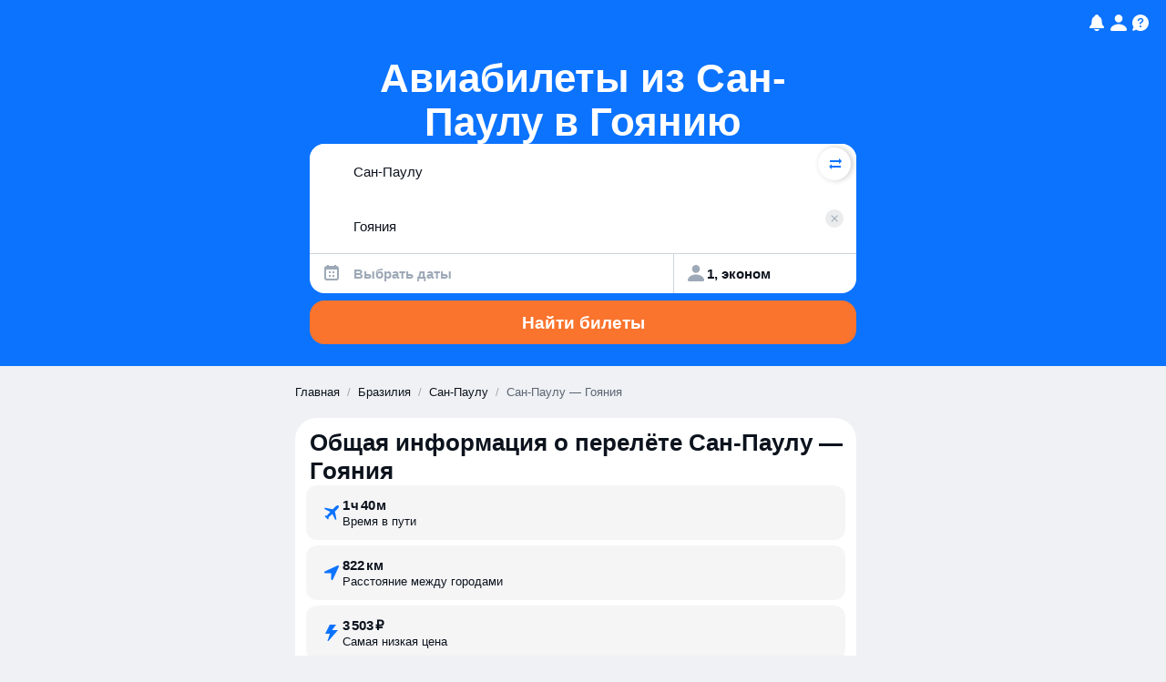

--- FILE ---
content_type: text/javascript
request_url: https://static.aviasales.com/seo-salo-party/_astro/index.4db548ce.tk7SB1oF.js
body_size: 1767
content:
const t="_wrapper_1gewa_1",o="_container_1gewa_13",n="_content_1gewa_20",xo={wrapper:t,container:o,content:n},e="_logo_15x3h_1",_="_ageMarker_15x3h_17",s="_header_15x3h_27",c="_title_15x3h_35",r="_description_15x3h_39",a="_actions_15x3h_43",i="_appButton_15x3h_50",l="_webButton_15x3h_59",fo={logo:e,ageMarker:_,header:s,title:c,description:r,actions:a,appButton:i,webButton:l},d="_container_1b32r_1",jo={container:d},p="_container_inlek_1",u="_first_inlek_39",m="_input_inlek_46",w="_withError_inlek_70",$="_label_inlek_91",y="_dropdown_inlek_104",h="_dropdownContent_inlek_111",b="_modalContent_inlek_116",g="_inputInModal_inlek_123",k="_suggestionsInModal_inlek_136",x="_error_inlek_141",f="_errorMessage_inlek_155",Bo={container:p,first:u,input:m,withError:w,label:$,dropdown:y,dropdownContent:h,modalContent:b,inputInModal:g,suggestionsInModal:k,error:x,errorMessage:f},j="_modal_1t6fn_1",B="_header_1t6fn_14",I="_close_1t6fn_23",C="_content_1t6fn_39",Io={modal:j,header:B,close:I,content:C},v="_dropdown_1mbmg_1",Co={dropdown:v},M="_container_15exe_1",z="_largeItem_15exe_8",S="_highlighted_15exe_19",E="_largeItemTexts_15exe_37",H="_largeItemName_15exe_46",N="_airportSmall_15exe_52",R="_airportSmallTexts_15exe_80",T="_loading_15exe_87",A="_noResults_15exe_97",vo={container:M,largeItem:z,highlighted:S,largeItemTexts:E,largeItemName:H,airportSmall:N,airportSmallTexts:R,loading:T,noResults:A},L="_svg_ss933_1",Y="_border_ss933_7",q="_circle_ss933_8",Mo={svg:L,border:Y,circle:q},D="_calendar_i4xoi_1",F="_header_i4xoi_6",G="_selectContainer_i4xoi_18",J="_selectIcon_i4xoi_23",K="_monthSelect_i4xoi_31",O="_navButton_i4xoi_47",P="_daysHeader_i4xoi_70",Q="_dayName_i4xoi_76",U="_workday_i4xoi_83",V="_weekend_i4xoi_87",W="_days_i4xoi_70",X="_week_i4xoi_87",Z="_day_i4xoi_70",tt="_disabled_i4xoi_119",ot="_selected_i4xoi_125",nt="_noReturnButton_i4xoi_131",et="_icon_i4xoi_149",zo={calendar:D,header:F,selectContainer:G,selectIcon:J,monthSelect:K,navButton:O,daysHeader:P,dayName:Q,workday:U,weekend:V,days:W,week:X,day:Z,disabled:tt,selected:ot,noReturnButton:nt,icon:et},_t="_container_7s4j0_1",st="_inputContainer_7s4j0_8",ct="_input_7s4j0_8",rt="_focused_7s4j0_26",at="_crossIcon_7s4j0_42",it="_error_7s4j0_46",lt="_errorMessage_7s4j0_50",So={container:_t,inputContainer:st,input:ct,focused:rt,crossIcon:at,error:it,errorMessage:lt},dt="_calendar_418zm_1",pt="_monthYearLabel_418zm_15",ut="_monthContainer_418zm_21",mt="_daysHeader_418zm_33",wt="_days_418zm_33",$t="_workday_418zm_47",yt="_weekend_418zm_51",ht="_week_418zm_51",bt="_day_418zm_33",gt="_disabled_418zm_76",kt="_selected_418zm_82",Eo={calendar:dt,monthYearLabel:pt,monthContainer:ut,daysHeader:mt,days:wt,workday:$t,weekend:yt,week:ht,day:bt,disabled:gt,selected:kt},xt="_container_u96rv_1",ft="_inputContainer_u96rv_10",jt="_input_u96rv_10",Bt="_empty_u96rv_34",It="_modalContainer_u96rv_38",Ct="_typeSelector_u96rv_45",vt="_calendarIcon_u96rv_52",Mt="_withError_u96rv_56",zt="_okButton_u96rv_60",Ho={container:xt,inputContainer:ft,input:jt,empty:Bt,modalContainer:It,typeSelector:Ct,calendarIcon:vt,withError:Mt,okButton:zt},St="_typeInput_17ji8_1",Et="_active_17ji8_15",Ht="_clearButton_17ji8_19",No={typeInput:St,active:Et,clearButton:Ht},Nt="_clearButton_szyf0_1",Ro={clearButton:Nt},Rt="_desktop_5b1e5_1",Tt="_open_5b1e5_24",At="_dropdown_5b1e5_40",Lt="_active_5b1e5_47",Yt="_mobile_5b1e5_51",qt="_modal_5b1e5_66",To={desktop:Rt,open:Tt,dropdown:At,active:Lt,mobile:Yt,modal:qt},Dt="_row_12be9_1",Ft="_label_12be9_15",Gt="_text_12be9_19",Ao={row:Dt,label:Ft,text:Gt},Jt="_form_2mwjc_1",Kt="_ok_2mwjc_13",Ot="_title_2mwjc_29",Lo={form:Jt,ok:Kt,title:Ot},Pt="_counter_16sow_1",Qt="_buttonContainer_16sow_9",Ut="_button_16sow_9",Vt="_tooltip_16sow_33",Yo={counter:Pt,buttonContainer:Qt,button:Ut,tooltip:Vt},Wt="_input_199e5_1",qo={input:Wt},Xt="_form_1f0jn_1",Zt="_body_1f0jn_11",to="_content_1f0jn_24",oo="_origin_1f0jn_50",no="_destination_1f0jn_54",eo="_depart_1f0jn_58",_o="_passengers_1f0jn_66",so="_dates_1f0jn_70",co="_searchButton_1f0jn_74",ro="_footer_1f0jn_89",ao="_searchIcon_1f0jn_97",io="_withError_1f0jn_103",lo="_clearButton_1f0jn_112",po="_desktop_1f0jn_117",uo="_mobile_1f0jn_124",Do={form:Xt,body:Zt,content:to,origin:oo,destination:no,depart:eo,return:"_return_1f0jn_62",passengers:_o,dates:so,searchButton:co,footer:ro,searchIcon:ao,withError:io,clearButton:lo,desktop:po,mobile:uo},mo="_swapButton_ll45j_1",wo="_icon_ll45j_44",$o="_arrow_ll45j_48",yo="_plainArrow_ll45j_60",Fo={swapButton:mo,icon:wo,arrow:$o,plainArrow:yo},ho="_button_11phm_1",bo="_icon_11phm_16",go="_modal_11phm_20",ko="_modalContent_11phm_24",Go={button:ho,icon:bo,modal:go,modalContent:ko};export{fo as a,jo as b,Do as c,Go as d,Co as e,Mo as f,vo as g,Bo as h,zo as i,So as j,Eo as k,Ro as l,No as m,Ho as n,Ao as o,Yo as p,qo as q,Lo as r,xo as s,To as t,Fo as u,Io as v};

//# sourceMappingURL=https://private-static.prod.k8s.int.avs.io/seo-salo-source-maps/seo-salo-party/_astro/index.4db548ce.tk7SB1oF.js.map

--- FILE ---
content_type: text/javascript
request_url: https://static.aviasales.com/seo-salo-party/_astro/dev-settings.BMkLjP9K.js
body_size: 317
content:
import{D as c}from"./dev-settings.APa58DCz.js";import"./preload-helper.Bj_ofs9N.js";import"./solid.CENv9oG2.js";import"./cookie.DZh2tfR8.js";import"./market-currency-locales.LX1W01V4.js";import"./addDays.BOzM2n8p.js";import"./toDate.SX-ecmdR.js";function t(){import.meta.url,import("_").catch(()=>1),async function*(){}().next()}export{c as DevSettingsContainer,t as __vite_legacy_guard};

//# sourceMappingURL=https://private-static.prod.k8s.int.avs.io/seo-salo-source-maps/seo-salo-party/_astro/dev-settings.BMkLjP9K.js.map